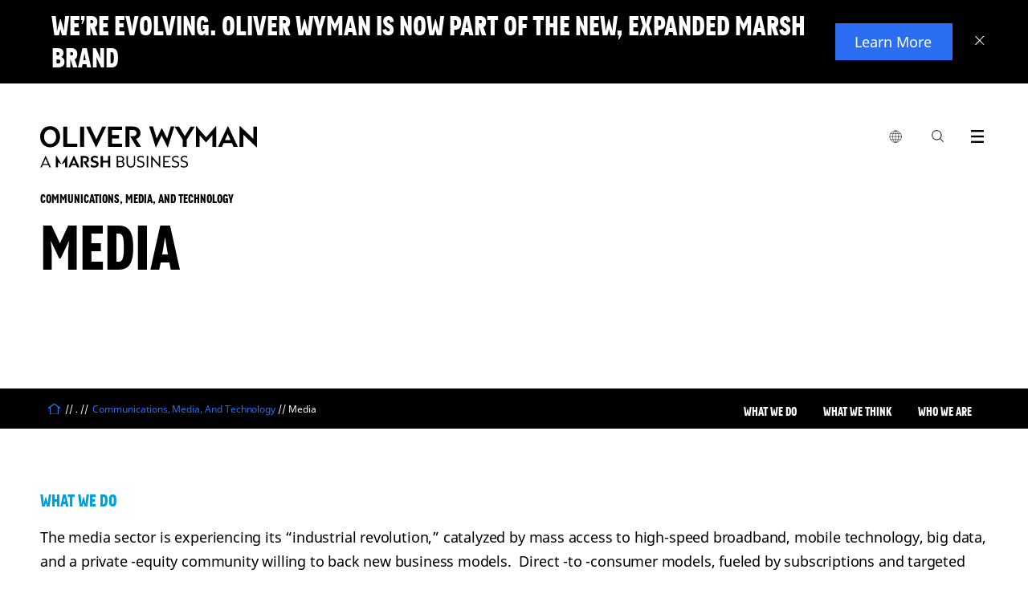

--- FILE ---
content_type: text/html;charset=utf-8
request_url: https://www.oliverwyman.com/uk-ireland/our-expertise/industries/communications-media-and-technology/media.html
body_size: 12514
content:
<!DOCTYPE html>

<html lang="en">
	
	<head>




<script defer="defer" type="text/javascript" src="https://rum.hlx.page/.rum/@adobe/helix-rum-js@%5E2/dist/rum-standalone.js" data-routing="env=prod,tier=publish,ams=Marsh McLennan Company"></script>
<script>
	!function(e,a,n,t){var i=e.head;if(i){
		if (a) return;
		var o=e.createElement("style");
		o.id="alloy-prehiding",o.innerText=n,i.appendChild(o),setTimeout(function(){o.parentNode&&o.parentNode.removeChild(o)},t)}}
	(document, document.location.href.indexOf("adobe_authoring_enabled") !== -1, ".personalization-container { opacity: 0 !important }", 3000);
</script>






<!-- Google Tag Manager -->

<!-- End Google Tag Manager -->

<meta charset="utf-8"/>
<meta http-equiv="X-UA-Compatible" content="IE=edge"/>
<meta name="viewport" content="width=device-width, initial-scale=1"/>
<meta name="description" content="The digital revolution is shaking the media industry to its very core – and we are helping to shape its new form. "/>
<meta name="author" content="Oliver Wyman"/>
<meta http-equiv="content-language"/>
<meta name="language"/>




<meta http-equiv="Content-Security-Policy" content="form-action 'self'"/>
<link rel="alternate" href="https://www.oliverwyman.com/our-expertise/industries/communications-media-and-technology/media.html" hreflang="x-default"/>

	<link rel="alternate" href="https://www.oliverwyman.com/uk-ireland/our-expertise/industries/communications-media-and-technology/media.html" hreflang="en-gb"/>

<!--
	placeholder: /content/oliver-wyman/ow-v2/en/our-expertise/industries/communications-media-and-technology/media
 -->
<link rel="canonical" href="https://www.oliverwyman.com/our-expertise/industries/communications-media-and-technology/media.html"/>

<title>Media</title>


<meta property="fb:app_id" content="373202479535707"/>
<meta property="og:url" content="https://www.oliverwyman.com/our-expertise/industries/communications-media-and-technology/media.html"/>
<meta property="og:title" content="Media"/>
<meta property="og:description" content="The digital revolution is shaking the media industry to its very core – and we are helping to shape its new form. "/>
<meta property="og:image" content="https://www.oliverwyman.com/content/dam/oliver-wyman/global/en/images/designs/social-generic-oliver-wyman-logo-1200x630.png"/>

<meta name="twitter:card" content="summary_large_image"/>
<meta name="twitter:site" content="@OliverWyman"/>
<meta name="twitter:title" content="Media"/>
<meta name="twitter:description" content="The digital revolution is shaking the media industry to its very core – and we are helping to shape its new form. "/>
<meta name="twitter:image" content="https://www.oliverwyman.com/content/dam/oliver-wyman/global/en/images/designs/social-generic-oliver-wyman-logo-1200x630.png"/>

<meta itemprop="name" content="Media"/>
<meta itemprop="description" content="The digital revolution is shaking the media industry to its very core – and we are helping to shape its new form. "/>
<meta itemprop="image" content="https://www.oliverwyman.com/content/dam/oliver-wyman/global/en/images/designs/social-generic-oliver-wyman-logo-1200x630.png"/>



<meta name="publish-date" content="2020-06-12"/>
<meta name="last-modified-date" content="2024-01-18"/>

<link rel="shortcut icon" href="/content/dam/oliver-wyman/v3/logos/oliver-wyman-favicon.svg"/>


    
<link rel="stylesheet" href="/etc/designs/oliverwymanv2/clientlibs/ow-v2.min.ea2079e934f25e81dafa5659265f36a2.css" type="text/css">
<link rel="stylesheet" href="/etc.clientlibs/oliverwymanv2/clientlibs/generic.min.370228e52c6694741a62ad7b7e497f75.css" type="text/css">
<script src="/etc.clientlibs/clientlibs/granite/clientlibrarymanager.min.4066faea2c14fde8235ed95b86add70c.js"></script>
<script>
  GraniteTiming.stamp('loaded /etc.clientlibs/clientlibs/granite/clientlibrarymanager.min.js');
</script>





    
<link rel="stylesheet" href="/etc.clientlibs/clientlibs/granite/jquery-ui.min.8803c9ee6cf6b1e2f196b6d5a768bc5f.css" type="text/css">
<link rel="stylesheet" href="/etc.clientlibs/oliverwymanv2/clientlibs/clientlib-dependencies.min.d41d8cd98f00b204e9800998ecf8427e.css" type="text/css">
<link rel="stylesheet" href="/etc.clientlibs/oliverwymanv2/clientlibs/clientlib-site.min.5d783fe060de827d5264f14ee6f6702c.css" type="text/css">




    
<link rel="stylesheet" href="/etc.clientlibs/oliverwymanv2/clientlibs/core-components.min.b213bdcbd0b2e8d47a7ae100287a8904.css" type="text/css">
<script src="/etc.clientlibs/clientlibs/granite/jquery.min.3e24d4d067ac58228b5004abb50344ef.js"></script>
<script>
  GraniteTiming.stamp('loaded /etc.clientlibs/clientlibs/granite/jquery.min.js');
</script>
<script src="/etc.clientlibs/core/wcm/components/commons/site/clientlibs/container.min.0a6aff292f5cc42142779cde92054524.js"></script>
<script>
  GraniteTiming.stamp('loaded /etc.clientlibs/core/wcm/components/commons/site/clientlibs/container.min.js');
</script>
<script src="/etc.clientlibs/oliverwymanv2/clientlibs/core-components.min.b13fa3e8e2fd899a6c6ce6f18a5766a3.js"></script>
<script>
  GraniteTiming.stamp('loaded /etc.clientlibs/oliverwymanv2/clientlibs/core-components.min.js');
</script>






<!--[if lt IE 9]>
	<link href="/etc.clientlibs/oliverwymanv2/clientlibs/ie.css" rel="stylesheet" />
	<script src="https://oss.maxcdn.com/libs/html5shiv/3.7.0/html5shiv.js"></script>
	<script src="https://oss.maxcdn.com/libs/respond.js/1.4.2/respond.min.js"></script>
<![endif]-->


    
<script src="/etc.clientlibs/oliverwymanv2/clientlibs/vendor/axios.min.c3fc43c5f340321cd8362036d587bb70.js"></script>
<script>
  GraniteTiming.stamp('loaded /etc.clientlibs/oliverwymanv2/clientlibs/vendor/axios.min.js');
</script>




    
<link rel="stylesheet" href="/etc.clientlibs/oliverwymanv2/clientlibs/vendor/datepicker.min.ce2f9a4eb22da905e4a5d8a5f8a08bbf.css" type="text/css">
<script src="/etc.clientlibs/oliverwymanv2/clientlibs/vendor/datepicker.min.1515bfb653aad970df8a01d8ff3b3fa7.js"></script>
<script>
  GraniteTiming.stamp('loaded /etc.clientlibs/oliverwymanv2/clientlibs/vendor/datepicker.min.js');
</script>






		   








<link href="/etc/designs/oliverwymanv2/custom/custom.css" rel="stylesheet" type="text/css"/>



<script type="application/ld+json">
 { "@context": "http://schema.org",
 "@type": "Organization",
 "name": "Oliver Wyman",
 "legalName" : "Oliver Wyman",
 "url": "https://www.oliverwyman.com/",
 "logo": "https://www.oliverwyman.com/content/dam/oliver-wyman/global/en/images/designs/logo.png",
 "foundingDate": "1984",
 "founders": [
 {
 "@type": "Person",
 "name": "Alex Oliver"
 },
 {
 "@type": "Person",
 "name": "Bill Wyman"
 } ],
 "address": {
 "@type": "PostalAddress",
 "streetAddress": "1166 Avenue of the Americas",
 "addressLocality": "New York City",
 "addressRegion": "NY",
 "postalCode": "10036",
 "addressCountry": "USA"
 },
 "contactPoint": {
 "@type": "ContactPoint",
 "contactType": "customer support",
 "telephone": "[+212-345-8000]",
 "email": "info-other@oliverwyman.com"
 },
 "sameAs": [ 
 "https://www.facebook.com/oliverwyman",
 "https://twitter.com/OliverWyman",
 "https://plus.google.com/+oliverwyman",
 "https://en.wikipedia.org/wiki/Oliver_Wyman",
 "https://www.linkedin.com/company/2454"
 ]}
</script>



<input type="hidden" id="apolloDataLayer" data-article-format="V3 Industry/Capability Page" data-article-name="Media" data-article-id="39619bc2c3810b9753debb48ac5a6202ddc58960af33b2abf97b943625afad36" data-article-daysSinceLastPublished="733" data-article-daysSinceOriginalPublish="2048" data-article-mostRecentPublishDate="2024-01-18" data-article-originalPublishDate="2020-06-12" data-article-pageName="/content/oliver-wyman/ow-v2/europe/united-kingdom/en-gb/our-expertise/industries/communications-media-and-technology/media" data-article-pageTitle="Media" data-article-siteName="oliverwyman" data-article-category="our-expertise/industries"/>




    <input id="blockingTitle" type="hidden" value="Your browser cookie settings are blocking this content from loading."/>
    <input id="blockingDescription" type="hidden" value="Please enable %%cookieType%% via %%anchorStart%%Manage Cookies%%anchorEnd%% in the footer to access the embedded content on this page. Turn on  &#39;%%cookieType%%&#39; then click on Save at the bottom of the consent panel and refresh the page."/>
    <input id="advertisingCookies" type="hidden" value="Advertising cookies"/>
    <input id="functionalCookies" type="hidden" value="Functional cookies"/>
    <input id="analyticsCookies" type="hidden" value="Analytics cookies"/>
    
    <script src="https://cmp.osano.com/16CFuWSuPfE35eNP/1878de32-1d7a-47ef-93f4-e6f0b14a6134/osano.js"></script>
    
    <script src="//assets.adobedtm.com/3bbf5ae7058c/dfe9bd653a37/launch-288579e84ca4.min.js" async></script>

    
    
<link rel="stylesheet" href="/etc.clientlibs/oliverwymanv2/clientlibs/osanoBlocking.min.36b824edd96efbc241cd63ea3f0b75ab.css" type="text/css">
<script src="/etc.clientlibs/oliverwymanv2/clientlibs/osanoBlocking.min.adaa11bfc9e607b3d9e1c901e7ca7cfe.js"></script>
<script>
  GraniteTiming.stamp('loaded /etc.clientlibs/oliverwymanv2/clientlibs/osanoBlocking.min.js');
</script>




</head>
    <body data-lang="/content/oliver-wyman/ow-v2/europe/united-kingdom/en-gb" data-redirect-message="You will now be directed to a page on our global website." data-redirect-open="Open a new tab" data-redirect-stay="Stay on this page" class="v3 prevent-redirect-to-global">





<!--[if lt IE 9]>
<div class="old-browser-alert">
  <div class="container">
    <p class="old-browser-alert__message">For the best Oliver Wyman website experience, please upgrade your browser to IE9 or later.</p>
  </div>
</div>
<![endif]-->



  
    


<script>
  if (!document.cookie.indexOf("topBannerClosed=true") === -1) {
    document.querySelector(".page").classList.remove("top-banner__announcement");
  }
</script>

<div class="top-banner" data-component-info="Top Banner Component" style="display: none">

  <div class="top-banner__inner">
    
    <button class="top-banner__close-btn" aria-label="Close banner">
      <svg xmlns="http://www.w3.org/2000/svg" width="12" height="12" viewBox="0 0 12 12" fill="none" focusable="false" aria-hidden="true">
        <line y1="-0.5" x2="15.3474" y2="-0.5" transform="matrix(-0.69763 0.716458 -0.69763 -0.716458 10.707 0)" stroke="white"></line>
        <line y1="-0.5" x2="15.3474" y2="-0.5" transform="matrix(-0.69763 -0.716458 0.69763 -0.716458 11.4199 10.9961)" stroke="white"></line>
      </svg>
    </button>
    

    <div class="top-banner__mobile">
      <h3 class="top-banner__title">We’re evolving. Oliver Wyman is now part of the new, expanded Marsh brand</h3>
      <p class="top-banner__text ">
        
      </p>
    </div>

    <div class="top-banner__desktop">
      <h3 class="top-banner__title">We’re evolving. Oliver Wyman is now part of the new, expanded Marsh brand</h3>
      <p class="top-banner__text "></p>
    </div>

    
      <a href="https://www.marshmclennan.com/about/our-brand.html" target="_blank" class="top-banner__btn apollo-unique-id">
        Learn More
      </a>
    

    
  </div>
</div>
  





  




<div class="page top-banner__announcement">
  
  <header>

<div class="fixed-header header-v3">
<input type="hidden" id="current-page-path" value="/content/oliver-wyman/ow-v2/europe/united-kingdom/en-gb/our-expertise/industries/communications-media-and-technology/media"/>
<input type="hidden" id="error_message_search" value="Please enter a search query"/>

<div class="ow-header-mobile">
  <section class="ow-header-mobile--header">
    <div class="mobile-logo-contaier">
      <div class="mobile-logo"><a href="/uk-ireland.html">
        <img class="logo-image-alt" src="/content/dam/oliver-wyman/v3/logos/header-logo-oliver-wyman-white.svg" alt="Oliver Wyman"/>
        <img class="logo-image" src="/content/dam/oliver-wyman/v3/logos/header-logo-oliver-wyman-black.svg" alt="Oliver Wyman"/>
      </a></div>
    </div>
    <div class="mobile-menu-btn-container">
      <div class="mobile-menu-btn mobile-local-sites--trigger">
        <button class="globe-logo" aria-label="list global local sites">
          <img src="/etc.clientlibs/oliverwymanv2/clientlibs/clientlib-site/resources/images/nav/globe.svg" alt=""/>
        </button>
      </div>
      <div class="mobile-menu-btn action-trigger clickable searchbox-mobile">
        <span class="site-search-toggle_mobile classicSearch">
          <a class="action-trigger--trigger" data-action="searchbox" aria-label="Search Icon" href="">
            <span class="ow-icon search-icon mobile" role="img" aria-label="Search Icon"></span><span class="hide">search</span>
          </a>
        </span>
      </div>
      <div class="mobile-menu-btn">
        <button class="mobile-menu-btn--trigger" aria-label="open menu">
          <span class="icon-hamburger mobile-icon-menu" role="img" aria-label="Exit"></span>
        </button>
      </div>
    </div>
  </section>
  <section class="ow-header-mobile--menu">
    <nav class="ow-header-mobile--menu--nav">
      <ul class="mobile-nav--container">
      </ul>
    </nav>
  </section>
  <section class="ow-header-mobile--menu ow-header-mobile--menu-local-sites">
    <div class="ow-header-mobile--menu--nav">
      


<div class="aem-Grid aem-Grid--12 aem-Grid--default--12 ">
    
    <div class="nav-local-sites aem-GridColumn aem-GridColumn--default--12">
<div>
    

    <ul class="mobile-nav--container">
        <!-- MOBILE GLOBAL LOCAL SITES -->
        <li class="mobile-nav--item">
            <div class="mobile-nav--item-header">Global</div>
            <ul class="mobile-nav--sub-container">
                <li class="mobile-nav--item">
                    <a href="https://www.oliverwyman.com/index.html" class="mobile-nav--item--link mobile-nav--item--link--child  apollo-unique-id" target="_blank">Global (English)</a>
                    
                </li>
            </ul>
        </li>
    
        <!-- MOBILE GLOBAL LOCAL SITES -->
        <li class="mobile-nav--item">
            <div class="mobile-nav--item-header">Africa, India, Middle East</div>
            <ul class="mobile-nav--sub-container">
                <li class="mobile-nav--item">
                    <a href="https://www.oliverwyman.com/in.html" class="mobile-nav--item--link mobile-nav--item--link--child  apollo-unique-id" target="_blank">India (English)</a>
                    
                </li>
            
                <li class="mobile-nav--item">
                    <a href="https://www.oliverwyman.com/middle-east.html" class="mobile-nav--item--link mobile-nav--item--link--child  apollo-unique-id" target="_blank">Middle East (English)</a>
                    
                </li>
            
                <li class="mobile-nav--item">
                    <a href="https://www.oliverwyman.com/za.html" class="mobile-nav--item--link mobile-nav--item--link--child  apollo-unique-id" target="_blank">South Africa (English)</a>
                    
                </li>
            </ul>
        </li>
    
        <!-- MOBILE GLOBAL LOCAL SITES -->
        <li class="mobile-nav--item">
            <div class="mobile-nav--item-header">Americas</div>
            <ul class="mobile-nav--sub-container">
                <li class="mobile-nav--item">
                    <a href="https://www.oliverwyman.com/br.html" class="mobile-nav--item--link mobile-nav--item--link--child  apollo-unique-id" target="_blank">Brazil (Português)</a>
                    
                </li>
            
                <li class="mobile-nav--item">
                    <a href="https://www.oliverwyman.com/en-ca.html" class="mobile-nav--item--link mobile-nav--item--link--child  apollo-unique-id" target="_blank">Canada (English)</a>
                    
                </li>
            
                <li class="mobile-nav--item">
                    <a href="https://www.oliverwyman.com/fr-ca.html" class="mobile-nav--item--link mobile-nav--item--link--child  apollo-unique-id" target="_blank">Canada (Français)</a>
                    
                </li>
            </ul>
        </li>
    
        <!-- MOBILE GLOBAL LOCAL SITES -->
        <li class="mobile-nav--item">
            <div class="mobile-nav--item-header">Asia Pacific</div>
            <ul class="mobile-nav--sub-container">
                <li class="mobile-nav--item">
                    <a href="https://www.oliverwyman.cn/index.html" class="mobile-nav--item--link mobile-nav--item--link--child  apollo-unique-id" target="_blank">China (中文版)</a>
                    
                </li>
            
                <li class="mobile-nav--item">
                    <a href="https://www.oliverwyman.com/jp.html" class="mobile-nav--item--link mobile-nav--item--link--child  apollo-unique-id" target="_blank">Japan (日本語)</a>
                    
                </li>
            
                <li class="mobile-nav--item">
                    <a href="https://www.oliverwyman.com/southeast-asia.html" class="mobile-nav--item--link mobile-nav--item--link--child  apollo-unique-id" target="_blank">Southeast Asia (English)</a>
                    
                </li>
            </ul>
        </li>
    
        <!-- MOBILE GLOBAL LOCAL SITES -->
        <li class="mobile-nav--item">
            <div class="mobile-nav--item-header">Europe</div>
            <ul class="mobile-nav--sub-container">
                <li class="mobile-nav--item">
                    <a href="https://www.oliverwyman.com/be.html" class="mobile-nav--item--link mobile-nav--item--link--child  apollo-unique-id" target="_blank">Belgium (English)</a>
                    
                </li>
            
                <li class="mobile-nav--item">
                    <a href="https://www.oliverwyman.fr/index.html" class="mobile-nav--item--link mobile-nav--item--link--child  apollo-unique-id" target="_blank">France (Français)</a>
                    
                </li>
            
                <li class="mobile-nav--item">
                    <a href="https://www.oliverwyman.de/index.html" class="mobile-nav--item--link mobile-nav--item--link--child  apollo-unique-id" target="_blank">Germany (Deutsch)</a>
                    
                </li>
            
                <li class="mobile-nav--item">
                    <a href="https://www.oliverwyman.com/it.html" class="mobile-nav--item--link mobile-nav--item--link--child  apollo-unique-id" target="_blank">Italy (Italiano)</a>
                    
                </li>
            
                <li class="mobile-nav--item">
                    <a href="https://www.oliverwyman.com/nl.html" class="mobile-nav--item--link mobile-nav--item--link--child  apollo-unique-id" target="_blank">Netherlands (English)</a>
                    
                </li>
            
                <li class="mobile-nav--item">
                    <a href="https://www.oliverwyman.com/nordics.html" class="mobile-nav--item--link mobile-nav--item--link--child  apollo-unique-id" target="_blank">Nordics (English)</a>
                    
                </li>
            
                <li class="mobile-nav--item">
                    <a href="https://www.oliverwyman.es/pt.html" class="mobile-nav--item--link mobile-nav--item--link--child  apollo-unique-id" target="_blank">Portugal (Português)</a>
                    
                </li>
            
                <li class="mobile-nav--item">
                    <a href="https://www.oliverwyman.es/es.html" class="mobile-nav--item--link mobile-nav--item--link--child  apollo-unique-id" target="_blank">Spain (Español)</a>
                    
                </li>
            
                <li class="mobile-nav--item">
                    <a href="https://www.oliverwyman.ch/index.html" class="mobile-nav--item--link mobile-nav--item--link--child  apollo-unique-id" target="_blank">Switzerland (Deutsch)</a>
                    
                </li>
            
                <li class="mobile-nav--item">
                    <a href="https://www.oliverwyman.com/uk-ireland.html" class="mobile-nav--item--link mobile-nav--item--link--child  apollo-unique-id" target="_blank">UK And Ireland (English)</a>
                    
                </li>
            </ul>
        </li>
    </ul>
</div>

    


</div>

    
</div>

    </div>
  </section>
  <section class="ow-header-mobile--menu ow-header-mobile--menu-search">
    <div class="ow-header-mobile--menu--searchbar">
      <form action="/uk-ireland/search.html" method="GET">
        <fieldset>
          <label class="hide" for="navigation-searchbox-mobile">search</label>
          <input id="navigation-searchbox-mobile" maxlength="128" class="searchbox-input" autocomplete="off" type="text" placeholder="Search for insights, careers or people" name="q" required oninvalid="this.setCustomValidity($('#error_message_search').val())" oninput="this.setCustomValidity('')"/>
          <button id="go-search-box--mobile" type="submit" role="img" aria-label="Search Button" class="ow-icon search-icon-m"><span></span><span class="hide">search</span></button>
          <span id="clear-search-box--mobile" class="ow-icon clear-icon-m hide"></span>
        </fieldset>
      </form>
    </div>

    <div class="searchbox-mobile--highlights">
      <div class="searchbox-mobile--highlights__title">
        <span>Highlights</span>
      </div>
      <div class="searchbox-mobile--highlights__link">
        <ul class="searchbox-mobile--highlights__link--list"></ul>
      </div>
    </div>
    <div class="searchbox-mobile--sugested-search">
    </div>
  </section>

  <div class="fullsize-menu-mobile">
    
  </div>
</div>
<header class="ow-header ow-header-desktop">
  <div data-component-info="Header Component" class="ow-header--container container">
    <section class="logo-contaier">
      <div class="logo"><a href="/uk-ireland.html" class="apollo-unique-id">
        <img src="/content/dam/oliver-wyman/v3/logos/header-logo-oliver-wyman-black.svg" alt="Oliver Wyman" data-apollo-cta-title="Oliver Wyman"/></a></div>
    </section>
    <section class="nav-container">
      <nav class="navbar">
        <ul class="navbar--parent-menu">
          <li class="parent-menu--item">
            <div class="parent-menu--item--trigger">
              <button class="globe-logo" aria-label="list global local sites">
                <img src="/etc.clientlibs/oliverwymanv2/clientlibs/clientlib-site/resources/images/nav/globe.svg" alt=""/>
              </button>
              <div class="hovering-bridge"></div>
            </div>
            


<div class="aem-Grid aem-Grid--12 aem-Grid--default--12 ">
    
    <div class="nav-local-sites aem-GridColumn aem-GridColumn--default--12">
<div>
    <div class="navbar--child-menu">
        <!-- DESKTOP GLOBAL LOCAL SITES -->
        <section class="child-menu--item">
            <div class="child-menu--item--title">
                <div class="child-menu--item--title--container">
                    <span class="child-menu--item--title--text">Global</span>
                </div>
            </div>
            <div class="child-menu--item--content">
                <ul class="child-menu--item--list child-menu--item--list-ls">
                    <li class="child-menu--item--list-item link-item child-menu--item--list-item-ls">
                        <a href="https://www.oliverwyman.com/index.html" class="apollo-unique-id" target="_blank"><span data-apollo-cta-title="Global (English)">Global (English)</span></a>
                        
                    </li>
                </ul>
            </div>
        </section>
    
        <!-- DESKTOP GLOBAL LOCAL SITES -->
        <section class="child-menu--item">
            <div class="child-menu--item--title">
                <div class="child-menu--item--title--container">
                    <span class="child-menu--item--title--text">Africa, India, Middle East</span>
                </div>
            </div>
            <div class="child-menu--item--content">
                <ul class="child-menu--item--list child-menu--item--list-ls">
                    <li class="child-menu--item--list-item link-item child-menu--item--list-item-ls">
                        <a href="https://www.oliverwyman.com/in.html" class="apollo-unique-id" target="_blank"><span data-apollo-cta-title="India (English)">India (English)</span></a>
                        
                    </li>
                
                    <li class="child-menu--item--list-item link-item child-menu--item--list-item-ls">
                        <a href="https://www.oliverwyman.com/middle-east.html" class="apollo-unique-id" target="_blank"><span data-apollo-cta-title="Middle East (English)">Middle East (English)</span></a>
                        
                    </li>
                
                    <li class="child-menu--item--list-item link-item child-menu--item--list-item-ls">
                        <a href="https://www.oliverwyman.com/za.html" class="apollo-unique-id" target="_blank"><span data-apollo-cta-title="South Africa (English)">South Africa (English)</span></a>
                        
                    </li>
                </ul>
            </div>
        </section>
    
        <!-- DESKTOP GLOBAL LOCAL SITES -->
        <section class="child-menu--item">
            <div class="child-menu--item--title">
                <div class="child-menu--item--title--container">
                    <span class="child-menu--item--title--text">Americas</span>
                </div>
            </div>
            <div class="child-menu--item--content">
                <ul class="child-menu--item--list child-menu--item--list-ls">
                    <li class="child-menu--item--list-item link-item child-menu--item--list-item-ls">
                        <a href="https://www.oliverwyman.com/br.html" class="apollo-unique-id" target="_blank"><span data-apollo-cta-title="Brazil (Português)">Brazil (Português)</span></a>
                        
                    </li>
                
                    <li class="child-menu--item--list-item link-item child-menu--item--list-item-ls">
                        <a href="https://www.oliverwyman.com/en-ca.html" class="apollo-unique-id" target="_blank"><span data-apollo-cta-title="Canada (English)">Canada (English)</span></a>
                        
                    </li>
                
                    <li class="child-menu--item--list-item link-item child-menu--item--list-item-ls">
                        <a href="https://www.oliverwyman.com/fr-ca.html" class="apollo-unique-id" target="_blank"><span data-apollo-cta-title="Canada (Français)">Canada (Français)</span></a>
                        
                    </li>
                </ul>
            </div>
        </section>
    
        <!-- DESKTOP GLOBAL LOCAL SITES -->
        <section class="child-menu--item">
            <div class="child-menu--item--title">
                <div class="child-menu--item--title--container">
                    <span class="child-menu--item--title--text">Asia Pacific</span>
                </div>
            </div>
            <div class="child-menu--item--content">
                <ul class="child-menu--item--list child-menu--item--list-ls">
                    <li class="child-menu--item--list-item link-item child-menu--item--list-item-ls">
                        <a href="https://www.oliverwyman.cn/index.html" class="apollo-unique-id" target="_blank"><span data-apollo-cta-title="China (中文版)">China (中文版)</span></a>
                        
                    </li>
                
                    <li class="child-menu--item--list-item link-item child-menu--item--list-item-ls">
                        <a href="https://www.oliverwyman.com/jp.html" class="apollo-unique-id" target="_blank"><span data-apollo-cta-title="Japan (日本語)">Japan (日本語)</span></a>
                        
                    </li>
                
                    <li class="child-menu--item--list-item link-item child-menu--item--list-item-ls">
                        <a href="https://www.oliverwyman.com/southeast-asia.html" class="apollo-unique-id" target="_blank"><span data-apollo-cta-title="Southeast Asia (English)">Southeast Asia (English)</span></a>
                        
                    </li>
                </ul>
            </div>
        </section>
    
        <!-- DESKTOP GLOBAL LOCAL SITES -->
        <section class="child-menu--item">
            <div class="child-menu--item--title">
                <div class="child-menu--item--title--container">
                    <span class="child-menu--item--title--text">Europe</span>
                </div>
            </div>
            <div class="child-menu--item--content">
                <ul class="child-menu--item--list child-menu--item--list-ls">
                    <li class="child-menu--item--list-item link-item child-menu--item--list-item-ls">
                        <a href="https://www.oliverwyman.com/be.html" class="apollo-unique-id" target="_blank"><span data-apollo-cta-title="Belgium (English)">Belgium (English)</span></a>
                        
                    </li>
                
                    <li class="child-menu--item--list-item link-item child-menu--item--list-item-ls">
                        <a href="https://www.oliverwyman.fr/index.html" class="apollo-unique-id" target="_blank"><span data-apollo-cta-title="France (Français)">France (Français)</span></a>
                        
                    </li>
                
                    <li class="child-menu--item--list-item link-item child-menu--item--list-item-ls">
                        <a href="https://www.oliverwyman.de/index.html" class="apollo-unique-id" target="_blank"><span data-apollo-cta-title="Germany (Deutsch)">Germany (Deutsch)</span></a>
                        
                    </li>
                
                    <li class="child-menu--item--list-item link-item child-menu--item--list-item-ls">
                        <a href="https://www.oliverwyman.com/it.html" class="apollo-unique-id" target="_blank"><span data-apollo-cta-title="Italy (Italiano)">Italy (Italiano)</span></a>
                        
                    </li>
                
                    <li class="child-menu--item--list-item link-item child-menu--item--list-item-ls">
                        <a href="https://www.oliverwyman.com/nl.html" class="apollo-unique-id" target="_blank"><span data-apollo-cta-title="Netherlands (English)">Netherlands (English)</span></a>
                        
                    </li>
                
                    <li class="child-menu--item--list-item link-item child-menu--item--list-item-ls">
                        <a href="https://www.oliverwyman.com/nordics.html" class="apollo-unique-id" target="_blank"><span data-apollo-cta-title="Nordics (English)">Nordics (English)</span></a>
                        
                    </li>
                
                    <li class="child-menu--item--list-item link-item child-menu--item--list-item-ls">
                        <a href="https://www.oliverwyman.es/pt.html" class="apollo-unique-id" target="_blank"><span data-apollo-cta-title="Portugal (Português)">Portugal (Português)</span></a>
                        
                    </li>
                
                    <li class="child-menu--item--list-item link-item child-menu--item--list-item-ls">
                        <a href="https://www.oliverwyman.es/es.html" class="apollo-unique-id" target="_blank"><span data-apollo-cta-title="Spain (Español)">Spain (Español)</span></a>
                        
                    </li>
                
                    <li class="child-menu--item--list-item link-item child-menu--item--list-item-ls">
                        <a href="https://www.oliverwyman.ch/index.html" class="apollo-unique-id" target="_blank"><span data-apollo-cta-title="Switzerland (Deutsch)">Switzerland (Deutsch)</span></a>
                        
                    </li>
                
                    <li class="child-menu--item--list-item link-item child-menu--item--list-item-ls">
                        <a href="https://www.oliverwyman.com/uk-ireland.html" class="apollo-unique-id" target="_blank"><span data-apollo-cta-title="UK And Ireland (English)">UK And Ireland (English)</span></a>
                        
                    </li>
                </ul>
            </div>
        </section>
    </div>

    
</div>

    


</div>

    
</div>

          </li>
          
          <li class="parent-menu--item action-trigger clickable searchbox" style="display: ">
            <div class="parent-menu--item--trigger">
                <span class="site-search-toggle_mobile classicSearch">
                <a class="action-trigger--trigger" aria-label="Search Box" data-action="searchbox" href=""><span class="ow-icon search-icon" role="img" aria-label="Search Icon"></span><span class="hide">search</span></a>
             </span>
            </div>
            <div class="navbar--child-menu new-search-style">
              <section class="child-menu--item search-menu bp-0">
                <div class="child-menu--item--searchbox">
                  <div class="searchbox--title">
                    <div class="searchbox--title__logo">
                      <figure>
                        <a href="/uk-ireland.html">
                          <img src="/etc.clientlibs/oliverwymanv2/clientlibs/generic/resources/images/media/OliverWyman_Logo.svg" alt="Oliver Wyman"/>
                        </a>
                      </figure>
                    </div>
                    <div class="searchbox--title__close">
                      <a href="#"><span class="menu-icon-close"></span></a>
                    </div>
                  </div>
                  <div class="searchbox--container">
                    <form id="elastic-search" action="/uk-ireland/search.html" method="GET">
                      <fieldset>
                        <label class="hide" for="navigation-searchbox">search</label>
                        <input id="navigation-searchbox" maxlength="128" class="searchbox-input" autocomplete="off" type="text" placeholder="Search for insights, expertise, careers, people, and more" name="q" required oninvalid="this.setCustomValidity($('#error_message_search').val())" oninput="this.setCustomValidity('')"/>
                        <button id="go-search-box" type="submit" role="img" aria-label="Search Button" class="ow-icon search-icon-w"><span></span><span class="hide">search</span></button>
                        <span id="clear-search-box" class="ow-icon clear-icon-w hide"></span>
                      </fieldset>
                    </form>
                  </div>
                  <div class="searchbox--highlights">
                    <div class="searchbox--highlights__title">
                      <span>Highlights</span>
                    </div>
                    <div class="searchbox--highlights__link">
                      <ul class="searchbox--highlights__link--list"></ul>
                    </div>
                  </div>
                  <div class="searchbox--sugested-search">
                  </div>
                </div>
              </section>
            </div>
          </li>
          <li class="parent-menu--item action-trigger clickable fullsize-menu">
            <div class="parent-menu--item--trigger">
              <a class="action-trigger--trigger" aria-label="Menu Icon" data-action="fullsize-menu" href="">
                <span class="ow-icon menu-icon"></span>
                <span class="hide">menu</span>
              </a>
            </div>
            <div class="pr">
              <div class="parent-menu-item--fullsize-menu">
                <div class="ow-fullsize-menu">
                  <section class="ow-fullsize-menu--header">
                    <div class="ow-fullsize-menu--header--logo">
                      <div class="ow-fullsize-menu--logo">
                        <a href="/uk-ireland.html">
                          <img src="/content/dam/oliver-wyman/v3/logos/header-logo-oliver-wyman-white.svg" alt="Oliver Wyman"/>
                        </a>
                      </div>
                    </div>
                    <div class="ow-fullsize-menu--header--action">
                      <a class="ow-fullsize-menu--header--action--close ow-fullsize-close" aria-label="Close Icon" href="">
                        <span class="menu-icon-close"></span>
                        <span class="hide">close</span>
                      </a>
                    </div>
                  </section>
                  <section class="ow-fullsize-menu--content">
                    <div class="ow-fullsize-menu--content--nav">
                    </div>
                  </section>
                </div>
              </div>
            </div>
          </li>
        </ul>
      </nav>
    </section>
  </div>
</header>
<input id="navigation-path" name="navigation-path" type="hidden" value="/content/oliver-wyman/ow-v2/europe/united-kingdom/en-gb"/>
<input type="hidden" id="endp23" data-valor="https://owprod.ent.us-east-1.aws.found.io"/>
<input type="hidden" id="indexEndUrl" data-valor="https://owprod.es.us-east-1.aws.found.io"/>
<input type="hidden" id="indexApiKey" data-valor="ApiKey YzVCcDdJOEJyanIyWGN3NkFkZjk6QktrNV9nbHRSVEdIWDNHcmdObEZUdw=="/>
<input type="hidden" id="index" data-valor="ow-uki-prod"/>
<input type="hidden" id="pubK3i" data-valor="Bearer search-xdewtnq8vprfcwrdr7i7vnqr"/>
<input type="hidden" id="nosg" data-valor="5"/>
<input type="hidden" id="sepa" data-valor="https://www.oliverwyman.com/uk-ireland/search.html"/>
<input type="hidden" id="suggested_searches_label" value="Suggested searches"/>
<input type="hidden" id="no_suggestions_label" value="No suggestions for this query, please refine your search"/>
</div>
<div class="fixed-header header__print">
<header class="ow-header ow-header-desktop">
  <div class="ow-header--container container">
    <section class="logo-contaier">
      <div class="logo"><a href="/uk-ireland.html">
        <img src="/content/dam/oliver-wyman/v3/logos/header-logo-oliver-wyman-black.svg" alt="Oliver Wyman"/></a></div>
    </section>
  </div>
</header>
</div>
</header>
  <div>








<section class="banner__indcap imgLiquid_bgSize imgLiquid_ready background-left-position" id="js-hero" role="region" aria-label="Page header" style="background-image: url(/content/dam/oliver-wyman/v2/banners/white-background-1600x380.png.imgixg.indCapBanner.png); background-color: #FFF ">
    <div class="banner__content">
        <div class="hero--main__inner">
            <div class="grid">
                <div class="grid__cell indcap-text-wrapper">
                    <p class="banner-main__subheading style-black">Communications, Media, And Technology</p>
                    <h1 class="banner-main__title style-black">Media</h1>
                    
                    <div class="cta-button">
                        
                    </div>
                </div>
            </div>
        </div>
        <div class="indcap-banner-image">
            
            
            <img alt="" src="/content/dam/oliver-wyman/v2/banners/white-background-1600x380.png.imgixg.indCapTabletBanner.png" srcset=" /content/dam/oliver-wyman/v2/banners/white-background-1600x380.png.imgixg.indCapTabletBanner.png 992w"/>
        </div>
    </div>
</section>
</div>

  <div class="main-content" role="main">
    
<div>


<div data-component-info="Ind/Cap Navigation V3" id="black-breadcrumbs" class="black-breadcrumbs">
    <div class="container">
        <div itemscope itemtype="http://schema.org/BreadcrumbList">
            <span itemscope itemprop="itemListElement" itemtype="http://schema.org/ListItem">
                <a class="apollo-unique-id" href="/uk-ireland.html" itemprop="item">
                    <span data-apollo-cta-title="Home" itemprop="name"><img src="/etc.clientlibs/oliverwymanv2/clientlibs/clientlib-site/resources/images/house_icon.svg" alt="Home"/></span>
                </a>
               <span>&nbsp;//&nbsp;.&nbsp;//&nbsp;</span>
            </span>
            
                <span itemscope itemprop="itemListElement" itemtype="http://schema.org/ListItem">
                    
                    
                        <a class="apollo-unique-id" href="https://www.oliverwyman.com/uk-ireland/our-expertise/industries/communications-media-and-technology.html" itemprop="item">
                            <span data-apollo-cta-title="Communications, Media, And Technology" itemprop="name">Communications, Media, And Technology</span>
                        </a>
                       <span>//</span>
                    
                    <meta itemprop="position" content="1"/>
                </span>
            
                <span itemscope itemprop="itemListElement" itemtype="http://schema.org/ListItem">
                    <span x-cq-linkchecker="valid" itemprop="item">
                        <span itemprop="name">Media</span>
                    </span>
                    
                    <meta itemprop="position" content="2"/>
                </span>
            
        </div>
        <div>
            <ul>
                <li class="WhatWeDo">
                    <a href="#WhatWeDo">What We Do</a>
                </li>
            
                <li class="WhatWeThink">
                    <a href="#WhatWeThink">What We Think</a>
                </li>
            
                <li class="Breakthroughs">
                    <a href="#Breakthroughs">Breakthroughs</a>
                </li>
            
                <li class="Solutions">
                    <a href="#Solutions">Solutions</a>
                </li>
            
                <li class="WhoWeAre">
                    <a href="#WhoWeAre">Who We Are</a>
                </li>
            </ul>
        </div>
    </div>
</div>
</div>
<input type="hidden" id="hideBreakThroughs" value="true"/>
<input type="hidden" id="hideWhatWeThink"/>
<input type="hidden" id="hideSolutions" value="true"/>
<input type="hidden" id="hideWhoWeAre"/>

<div class="industry-capability container">
    <div>
        <div>
            <div class="anchor" id="WhatWeDo">&nbsp;</div>
            <h2 class="industry-capability-section-header">What We Do</h2>
            <div><div class="text section">

<div data-component-info="Text">
	<p>The media sector is experiencing its “industrial revolution,” catalyzed by mass access to high-speed broadband, mobile technology, big data, and a private -equity community willing to back new business models.  Direct -to -consumer models, fueled by subscriptions and targeted advertising, are on the rise.  Oliver Wyman is on the cutting edge of both supporting traditional media companies to accelerate their transformation and backing new disrupters.  </p>

</div>
</div>

</div>
        </div>
    </div>

    <div>
        <div>
            <div class="anchor" id="WhatWeThink">&nbsp;</div>
            <h2 class="industry-capability-section-header">What We Think</h2>
            <div><div class="hptContainer section"><section class="tiles-grid--homepage--new tiles-grid--homepage--new__mt scroll--hidden">
    
    <div>
        
        




    
    
    <div class="hptRow2Elements">
<div class="grid">
    <div class="eight--columns-tablet-one-column homepage">


<div data-component-info="Homepage Tile v3" class="grid--item apollo-unique-id">
    
    
    <div class="bg-color dark-purple">
        <div class="grid--item__text p-20 wideTileV3 narrow small left-bottom">
            
            <h3 class="m-0 text-primary text-primary--tile-text__small tile-title white">Infrastructure: The Last Frontier</h3>
            <p class="text-secondary text-secondary--hover-state-description white">Why Some Telecoms Should Carve Out Their Fiber Networks</p>
            
            
            <a href="/our-expertise/insights/2021/apr/infrastructure-the-last-frontier.html" class="btn btn--main grid--item__cta text-secondary text-secondary--description__medium" data-apollo-cta-title="Read More">Read More</a>
        </div>
    </div>


</div>
</div>
    <div class="four--columns-tablet-one-column homepage">

<div data-component-info="Homepage Tile v3" class="grid--item apollo-unique-id">
    
    <picture>
        <source media="(min-width: 1200px)" srcset="/content/dam/oliver-wyman/v2/banners/Banner_1600x602-tech-gap.jpg.imgixg.smallTileV3.jpg"/>
        <source media="(min-width: 960px) and (max-width: 1199px)" srcset="/content/dam/oliver-wyman/v2/banners/Banner_1600x602-tech-gap.jpg.imgixg.tabletTile.jpg"/>
        <source media="(max-width: 779px)" srcset="/content/dam/oliver-wyman/v2/banners/Banner_1600x602-tech-gap.jpg.imgixg.mobileTile.jpg"/>
        <!-- default fallback image -->
        <img alt="Filling the Skills Gap" src="/content/dam/oliver-wyman/v2/banners/Banner_1600x602-tech-gap.jpg.imgixg.smallTileV3.jpg"/>
    </picture>
    <div class="grid--item__text p-20 show-on-hover smallTileV3 wide small left-bottom">
        
        <h3 class="m-0 text-primary text-primary--tile-text__small tile-title white">Filling the Skills Gap</h3>
        <p class="text-secondary text-secondary--hover-state-description white">How tech companies can bridge the growing skills gap</p>
        
        
        <a href="/our-expertise/insights/2020/dec/filling-the-gap.html" class="btn btn--main grid--item__cta text-secondary text-secondary--description__medium" data-apollo-cta-title="Read More">Read More</a>
    </div>

    

</div>

</div>
</div>
</div>


    
    
    <div class="hptRow2Elements">
<div class="grid">
    <div class="eight--columns-tablet-one-column homepage">


<div data-component-info="Homepage Tile v3" class="grid--item apollo-unique-id">
    
    <picture>
        <source media="(min-width: 1200px)" srcset="/content/dam/oliver-wyman/v2/banners/1600x602-standar-web-banner1.jpg.imgixg.wideTileV3.jpg"/>
        <source media="(min-width: 960px) and (max-width: 1199px)" srcset="/content/dam/oliver-wyman/v2/banners/1600x602-standar-web-banner1.jpg.imgixg.tabletTile.jpg"/>
        <source media="(max-width: 779px)" srcset="/content/dam/oliver-wyman/v2/banners/1600x602-standar-web-banner1.jpg.imgixg.mobileTile.jpg"/>
        <!-- default fallback image -->
        <img alt="Leave Data Centers to the Specialists" src="/content/dam/oliver-wyman/v2/banners/1600x602-standar-web-banner1.jpg.imgixg.wideTileV3.jpg"/>
    </picture>
    <div class="grid--item__text p-20 show-on-hover wideTileV3 narrow small left-bottom">
        
        <h3 class="m-0 text-primary text-primary--tile-text__small tile-title white">Leave Data Centers to the Specialists</h3>
        <p class="text-secondary text-secondary--hover-state-description white"></p>
        
        
        <a href="/our-expertise/insights/2020/dec/leave-data-centers-to-the-specialists.html" class="btn btn--main grid--item__cta text-secondary text-secondary--description__medium" data-apollo-cta-title="Read More">Read More</a>
    </div>

    

</div>
</div>
    <div class="four--columns-tablet-one-column homepage">

<div data-component-info="Homepage Tile v3" class="grid--item apollo-unique-id">
    
    
    <div class="bg-color yellow">
        <div class="grid--item__text p-20 smallTileV3 narrow small left-bottom">
            
            <h3 class="m-0 text-primary text-primary--tile-text__small tile-title white">Accelerating Digital Transformation</h3>
            <p class="text-secondary text-secondary--hover-state-description white">An in-house startup can be the key to change</p>
            
            
            <a href="/our-expertise/insights/2021/apr/mobile-operators-need-a-digital-transformation.html" class="btn btn--main grid--item__cta text-secondary text-secondary--description__medium" data-apollo-cta-title="Read More">Read More</a>
        </div>
    </div>


</div>

</div>
</div>
</div>


    
    
    <div class="hptRow2Elements">
<div class="grid">
    <div class="four--columns-tablet-one-column homepage">

<div data-component-info="Homepage Tile v3" class="grid--item apollo-unique-id">
    
    
    <div class="bg-color dark-green">
        <div class="grid--item__text p-20 smallTileV3 narrow small left-bottom">
            
            <h3 class="m-0 text-primary text-primary--tile-text__small tile-title white">Telecom Operators Rethink Their Next Two Years</h3>
            <p class="text-secondary text-secondary--hover-state-description white"></p>
            
            
            <a href="/our-expertise/insights/2020/jun/Telecom-Operators-Rethink-Their-Next-Two-Years.html" class="btn btn--main grid--item__cta text-secondary text-secondary--description__medium" data-apollo-cta-title="Read More">Read More</a>
        </div>
    </div>


</div>

</div>
    <div class="eight--columns-tablet-one-column homepage">


<div data-component-info="Homepage Tile v3" class="grid--item apollo-unique-id">
    
    <picture>
        <source media="(min-width: 1200px)" srcset="/content/dam/oliver-wyman/v2/banners/covid-cmt-banner.jpg.imgixg.wideTileV3.jpg"/>
        <source media="(min-width: 960px) and (max-width: 1199px)" srcset="/content/dam/oliver-wyman/v2/banners/covid-cmt-banner.jpg.imgixg.tabletTile.jpg"/>
        <source media="(max-width: 779px)" srcset="/content/dam/oliver-wyman/v2/banners/covid-cmt-banner.jpg.imgixg.mobileTile.jpg"/>
        <!-- default fallback image -->
        <img alt="HOW TELECOM OPERATORS ARE COPING WITH COVID-19" src="/content/dam/oliver-wyman/v2/banners/covid-cmt-banner.jpg.imgixg.wideTileV3.jpg"/>
    </picture>
    <div class="grid--item__text p-20 show-on-hover wideTileV3 narrow small left-bottom">
        
        <h3 class="m-0 text-primary text-primary--tile-text__small tile-title white">HOW TELECOM OPERATORS ARE COPING WITH COVID-19</h3>
        <p class="text-secondary text-secondary--hover-state-description white">From Business Continuity To Planning For The Future</p>
        
        
        <a href="/our-expertise/insights/2020/mar/covid-19-telecom-operators-response.html" class="btn btn--main grid--item__cta text-secondary text-secondary--description__medium" data-apollo-cta-title="Read More">Read More</a>
    </div>

    

</div>
</div>
</div>
</div>



    </div><!-- end Container -->
</section>
</div>

</div>
        </div>
    </div>

    <div>
        <div>
            <div class="anchor" id="WhoWeAre">&nbsp;</div>
            <h2 class="industry-capability-section-header">Who We Are</h2>
            <div><div class="people parbase section">

  
  

  
  
  <div data-component-info="People List" class="people-tiles">
    
    
    <div class="heading text-secondary text-secondary--exhibit"></div>
    <ul class="people-tiles--list six-elements
      ">
      <li class="people-tile row 
          six-elements 
          ">
        
          <a class="apollo-unique-id" href="/our-culture/our-people/rafa-asensio.html">
            
  <figure class="tile__img">
    <div>
      <img src="/content/dam/oliver-wyman/v3/portraits/rafa-asensio/rafa-asensio-oliver-wyman-460x460.jpg.imgixg.profileBig.jpg" alt=""/>
    </div>
  </figure>
  <div class="people-bio">
    <span class="people-bio__title text-secondary text-secondary--people-name" data-apollo-cta-title="Rafa Asensio">Rafa Asensio</span>
    <span class="people-bio__subtitle text-secondary text-secondary--people-description">
      Partner Emeritus
    </span>
  </div>


          </a>
          
        
        
      </li>
    
      <li class="people-tile row 
          six-elements 
          ">
        
          <a class="apollo-unique-id" href="/our-culture/our-people/laurent-bensoussan.html">
            
  <figure class="tile__img">
    <div>
      <img src="/content/dam/oliver-wyman/v2/profiles-v3/Laurent-Bensoussan-460x460.jpg.imgixg.profileBig.jpg" alt=""/>
    </div>
  </figure>
  <div class="people-bio">
    <span class="people-bio__title text-secondary text-secondary--people-name" data-apollo-cta-title="Laurent Bensoussan">Laurent Bensoussan</span>
    <span class="people-bio__subtitle text-secondary text-secondary--people-description">
      Partner
    </span>
  </div>


          </a>
          
        
        
      </li>
    
      <li class="people-tile row 
          six-elements 
          ">
        
          <a class="apollo-unique-id" href="/our-culture/our-people/mia-burner.html">
            
  <figure class="tile__img">
    <div>
      <img src="/content/dam/oliver-wyman/v2/profiles-v3/Mia-Burner-460x460.jpg.imgixg.profileBig.jpg" alt=""/>
    </div>
  </figure>
  <div class="people-bio">
    <span class="people-bio__title text-secondary text-secondary--people-name" data-apollo-cta-title="Mia Burner">Mia Burner</span>
    <span class="people-bio__subtitle text-secondary text-secondary--people-description">
      Knowledge Manager
    </span>
  </div>


          </a>
          
        
        
      </li>
    
      <li class="people-tile row 
          six-elements 
          ">
        
          <a class="apollo-unique-id" href="/our-culture/our-people/maite-dailleau.html">
            
  <figure class="tile__img">
    <div>
      <img src="/content/dam/oliver-wyman/v3/portraits/maite-dailleau/maite-dailleau-oliver-wyman-460.jpg.imgixg.profileBig.jpg" alt=""/>
    </div>
  </figure>
  <div class="people-bio">
    <span class="people-bio__title text-secondary text-secondary--people-name" data-apollo-cta-title="Maïté Dailleau">Maïté Dailleau</span>
    <span class="people-bio__subtitle text-secondary text-secondary--people-description">
      Partner
    </span>
  </div>


          </a>
          
        
        
      </li>
    
      <li class="people-tile row 
          six-elements 
          ">
        
          <a class="apollo-unique-id" href="/our-culture/our-people/katie-gunn.html">
            
  <figure class="tile__img">
    <div>
      <img src="/content/dam/oliver-wyman/v2/profiles-v3/Katie-Gunn-460x460.jpg.imgixg.profileBig.jpg" alt=""/>
    </div>
  </figure>
  <div class="people-bio">
    <span class="people-bio__title text-secondary text-secondary--people-name" data-apollo-cta-title="Katie Gunn">Katie Gunn</span>
    <span class="people-bio__subtitle text-secondary text-secondary--people-description">
      Partner
    </span>
  </div>


          </a>
          
        
        
      </li>
    
      <li class="people-tile row 
          six-elements 
          ">
        
          <a class="apollo-unique-id" href="/our-culture/our-people/beatriz-lacave.html">
            
  <figure class="tile__img">
    <div>
      <img src="/content/dam/oliver-wyman/v3/portraits/beatriz-lacave/beatriz-lacave-oliver-wyman-460x460.jpg.imgixg.profileBig.jpg" alt=""/>
    </div>
  </figure>
  <div class="people-bio">
    <span class="people-bio__title text-secondary text-secondary--people-name" data-apollo-cta-title="Beatriz Lacave">Beatriz Lacave</span>
    <span class="people-bio__subtitle text-secondary text-secondary--people-description">
      Partner
    </span>
  </div>


          </a>
          
        
        
      </li>
    
      <li class="people-tile row 
          six-elements 
          ">
        
          <a class="apollo-unique-id" href="/our-culture/our-people/tony-simpson.html">
            
  <figure class="tile__img">
    <div>
      <img src="/content/dam/oliver-wyman/v3/portraits/tony-simpson/tony-simpson-oliver-wyman-460.jpg.imgixg.profileBig.jpg" alt=""/>
    </div>
  </figure>
  <div class="people-bio">
    <span class="people-bio__title text-secondary text-secondary--people-name" data-apollo-cta-title="Tony Simpson">Tony Simpson</span>
    <span class="people-bio__subtitle text-secondary text-secondary--people-description">
      Partner and Sports Industry Lead
    </span>
  </div>


          </a>
          
        
        
      </li>
    
      <li class="people-tile row 
          six-elements 
          ">
        
          <a class="apollo-unique-id" href="/our-culture/our-people/mohssen-toumi.html">
            
  <figure class="tile__img">
    <div>
      <img src="/content/dam/oliver-wyman/v3/portraits/toumi-mohssen/toumi-mohssen-oliver-wyman-460.jpg.imgixg.profileBig.jpg" alt=""/>
    </div>
  </figure>
  <div class="people-bio">
    <span class="people-bio__title text-secondary text-secondary--people-name" data-apollo-cta-title="Mohssen Toumi">Mohssen Toumi</span>
    <span class="people-bio__subtitle text-secondary text-secondary--people-description">
      Partner
    </span>
  </div>


          </a>
          
        
        
      </li>
    
      <li class="people-tile row 
          six-elements 
          ">
        
          <a class="apollo-unique-id" href="/our-culture/our-people/hendrik-willenbruch.html">
            
  <figure class="tile__img">
    <div>
      <img src="/content/dam/oliver-wyman/v3/portraits/hendrik-willenbruch/hendrik-willenbruch-oliver-wyman-460x460.jpg.imgixg.profileBig.jpg" alt=""/>
    </div>
  </figure>
  <div class="people-bio">
    <span class="people-bio__title text-secondary text-secondary--people-name" data-apollo-cta-title="Hendrik Willenbruch">Hendrik Willenbruch</span>
    <span class="people-bio__subtitle text-secondary text-secondary--people-description">
      Partner
    </span>
  </div>


          </a>
          
        
        
      </li>
    
      <li class="people-tile row 
          six-elements 
          ">
        
          <a class="apollo-unique-id" href="/our-culture/our-people/jeff-youssef.html">
            
  <figure class="tile__img">
    <div>
      <img src="/content/dam/oliver-wyman/v3/portraits/jeff-youssef/jeff-youssef-oliver-wyman-460x460.jpg.imgixg.profileBig.jpg" alt=""/>
    </div>
  </figure>
  <div class="people-bio">
    <span class="people-bio__title text-secondary text-secondary--people-name" data-apollo-cta-title="Jeff Youssef">Jeff Youssef</span>
    <span class="people-bio__subtitle text-secondary text-secondary--people-description">
      Partner
    </span>
  </div>


          </a>
          
        
        
      </li>
    </ul>
  </div>

</div>

</div>
        </div>
    </div>
</div>

  </div>
  <div class="mt-40">
    
    <div>


</div>
    
    <footer class="site-footer--new"><div class="footer-v3--container">
  
  <div class="container">
    <div class="footer-v3--container--top">
      <div class="footer-v3--container--top--marsh">
        <div class="footer-v3--container--top--marsh--logo">
          <div class="footer-v3--container--top--marsh--logo--image">
            <a rel="nofollow" target="_blank" href="https://www.corporate.marsh.com/global/home.html">
              <img src="/content/dam/oliver-wyman/v3/logos/footer/footer-logo-marsh-white.svg" alt="Marsh logo"/>
            </a>
            
          </div>
        </div>
        <div class="footer-v3--container--top--marsh--desc">
          <p class="ow-clear">We&#39;re a global professional services firm bringing together capabilities across risk, reinsurance and capital, people and investments, and management consulting — building the confidence to thrive through the power of perspective.</p>
        </div>
      </div>
      <div class="footer-v3--container--top--partners">
        <ul class="footer-v3--container--top--partners--list ow-clear">
          <li class="footer-v3--container--top--partners--list--item">
            <a rel="nofollow" target="_blank" href="https://www.marsh.com" class="footer-v3--container--top--partners--list--item--link">
              <img src="/content/dam/oliver-wyman/v3/logos/footer/Marsh.svg" alt="Marsh logo"/>
            </a>
          </li>
<li class="footer-v3--container--top--partners--list--item">
            <a rel="nofollow" target="_blank" href="https://www.guycarp.com" class="footer-v3--container--top--partners--list--item--link">
              <img src="/content/dam/oliver-wyman/v3/logos/footer/GuyCarpenter.svg" alt="Guy Carpenter logo"/>
            </a>
          </li>
<li class="footer-v3--container--top--partners--list--item">
            <a rel="nofollow" target="_blank" href="https://www.mercer.com" class="footer-v3--container--top--partners--list--item--link">
              <img src="/content/dam/oliver-wyman/v3/logos/footer/Mercer.svg" alt="Mercer logo"/>
            </a>
          </li>
<li class="footer-v3--container--top--partners--list--item">
            <a rel="nofollow" target="_self" href="/index.html" class="footer-v3--container--top--partners--list--item--link">
              <img src="/content/dam/oliver-wyman/v3/logos/footer/OliverWyman.svg" alt="Oliver Wyman logo"/>
            </a>
          </li>

        </ul>
      </div>
    </div>
    <div class="footer-v3--container--middle">
      <div class="footer-v3--container--middle--social">
        <div class="site-footer--new__social social footer-v3--container--middle--social--list ow-clear">

<ul class="social-share-icons">
  
  <li>Share</li>
  <li class="social-share-icon-1">
    <a href="https://www.linkedin.com/company/oliver-wyman" class="social__custom" rel="nofollow noopener noreferrer" target="_blank" data-analytics-type="social" data-analytics-value="follow">
      <svg rol="img" aria-label="LinkedIn" width="34" height="34" viewBox="0 0 34 34" xmlns="https://www.w3.org/2000/svg">
<path fill-rule="evenodd" clip-rule="evenodd" d="M17.2266 0.272705C8.11341 0.272705 0.726562 7.65955 0.726562 16.7727C0.726562 25.8848 8.11341 33.2727 17.2266 33.2727C26.3397 33.2727 33.7266 25.8848 33.7266 16.7727C33.7266 7.65955 26.3397 0.272705 17.2266 0.272705V0.272705Z"></path>
<path fill-rule="evenodd" clip-rule="evenodd" d="M25.4765 25.0073H22.0579V19.6572C22.0579 18.3815 22.0352 16.7408 20.2811 16.7408C18.5021 16.7408 18.2309 18.1309 18.2309 19.5664V25.0073H14.8154V14.0059H18.0927V15.5105H18.1402C18.596 14.6453 19.7118 13.7327 21.3752 13.7327C24.8371 13.7327 25.4765 16.0107 25.4765 18.9735V25.0073Z" class="custom-social-v3"></path>
<path fill-rule="evenodd" clip-rule="evenodd" d="M10.9617 12.5033C9.86338 12.5033 8.97754 11.6144 8.97754 10.5202C8.97754 9.42605 9.86338 8.53711 10.9617 8.53711C12.0548 8.53711 12.9427 9.42605 12.9427 10.5202C12.9427 11.6144 12.0548 12.5033 10.9617 12.5033V12.5033Z" class="custom-social-v3"></path>
<path fill-rule="evenodd" clip-rule="evenodd" d="M12.6717 25.0072H9.24902V14.0059H12.6717V25.0072Z" class="custom-social-v3" ></path>
</svg>
    </a>
  </li>
<li class="social-share-icon-2">
    <a href="https://x.com/OliverWyman" class="social__custom" rel="nofollow noopener noreferrer" target="_blank" data-analytics-type="social" data-analytics-value="follow">
      <svg id="Layer_1" data-name="Layer 1" aria-label="x.com" xmlns="https://www.w3.org/2000/svg" viewBox="0 0 30 30">
  <circle cx="15" cy="15" r="15"/>
  <path class="custom-social-v3" d="m16.4,13.85l5.46-6.35h-1.29l-4.74,5.51-3.79-5.51h-4.37l5.73,8.34-5.73,6.66h1.29l5.01-5.82,4,5.82h4.37l-5.94-8.65h0Zm-1.77,2.06l-.58-.83-4.62-6.61h1.99l3.73,5.33.58.83,4.85,6.93h-1.99l-3.95-5.66h0Z"/>
</svg>
    </a>
  </li>
<li class="social-share-icon-3">
    <a href="https://www.facebook.com/oliverwyman" class="social__custom" rel="nofollow noopener noreferrer" target="_blank" data-analytics-type="social" data-analytics-value="follow">
      <svg  rol="img" aria-label="Facebook"  width="31" height="31" viewBox="0 0 31 31" xmlns="https://www.w3.org/2000/svg">
<path fill-rule="evenodd" clip-rule="evenodd" d="M15.3279 0.300049C6.93373 0.300049 0.12793 7.1049 0.12793 15.5C0.12793 23.8942 6.93373 30.7 15.3279 30.7C23.7231 30.7 30.5279 23.8942 30.5279 15.5C30.5279 7.1049 23.7231 0.300049 15.3279 0.300049Z"></path>
<path fill-rule="evenodd" clip-rule="evenodd" d="M19.2744 10.4232L17.8437 10.4242C16.7218 10.4242 16.5042 10.9571 16.5042 11.739V13.4642H19.1804L18.8317 16.1669H16.5042V23.1H13.7141V16.1669H11.3809V13.4642H13.7141V11.472C13.7141 9.15877 15.1267 7.90002 17.1892 7.90002C18.1772 7.90002 19.0265 7.97317 19.2744 8.00642V10.4232Z" class="custom-social-v3"></path>
</svg>
    </a>
  </li>
<li class="social-share-icon-4">
    <a href="https://www.instagram.com/oliverwymanconsulting" class="social__custom" rel="nofollow noopener noreferrer" target="_blank" data-analytics-type="social" data-analytics-value="follow">
      <svg  rol="img" aria-label="Instagram" viewBox="0 0 97.8 97.8">
  <g>
    <path id="_Path_" data-name="<Path>" class="cls-1" d="M66.6,35.51a7.52,7.52,0,0,0-4.31-4.31,12.57,12.57,0,0,0-4.22-.78c-2.39-.11-3.11-.13-9.18-.13h0c-6.06,0-6.78,0-9.18.13a12.56,12.56,0,0,0-4.22.78,7.52,7.52,0,0,0-4.31,4.31,12.56,12.56,0,0,0-.78,4.22c-.11,2.39-.13,3.11-.13,9.18s0,6.78.13,9.18a12.56,12.56,0,0,0,.78,4.22,7.52,7.52,0,0,0,4.31,4.31,12.57,12.57,0,0,0,4.22.78c2.39.11,3.11.13,9.18.13s6.78,0,9.18-.13a12.56,12.56,0,0,0,4.22-.78,7.52,7.52,0,0,0,4.31-4.31,12.57,12.57,0,0,0,.78-4.22c.11-2.39.13-3.11.13-9.18s0-6.78-.13-9.18A12.56,12.56,0,0,0,66.6,35.51ZM48.9,60.56A11.66,11.66,0,1,1,60.56,48.9,11.66,11.66,0,0,1,48.9,60.56ZM61,39.5a2.72,2.72,0,1,1,2.72-2.72A2.72,2.72,0,0,1,61,39.5Z" transform="translate(0 0)"></path>
    <circle class="cls-1" cx="48.9" cy="48.9" r="7.57"></circle>
    <path id="_Path_2" data-name="<Path>" class="cls-1" d="M48.9,0A48.9,48.9,0,1,0,97.8,48.9,48.91,48.91,0,0,0,48.9,0ZM71.47,58.26a16.67,16.67,0,0,1-1.06,5.51,11.61,11.61,0,0,1-6.64,6.64,16.67,16.67,0,0,1-5.51,1.06c-2.42.11-3.2.14-9.36.14s-6.94,0-9.36-.14A16.67,16.67,0,0,1,34,70.41a11.61,11.61,0,0,1-6.64-6.64,16.67,16.67,0,0,1-1.06-5.51c-.11-2.42-.14-3.2-.14-9.36s0-6.94.14-9.36A16.67,16.67,0,0,1,27.38,34,11.62,11.62,0,0,1,34,27.39a16.67,16.67,0,0,1,5.51-1.06c2.42-.11,3.2-.14,9.36-.14h0c6.17,0,6.94,0,9.36.14a16.67,16.67,0,0,1,5.51,1.05A11.61,11.61,0,0,1,70.42,34a16.67,16.67,0,0,1,1.06,5.51c.11,2.42.14,3.2.14,9.36S71.58,55.84,71.47,58.26Z" transform="translate(0 0)"></path>
  </g>
</svg>
    </a>
  </li>
<li class="social-share-icon-5">
    <a href="https://www.youtube.com/oliverwyman" class="social__custom" rel="nofollow noopener noreferrer" target="_blank" data-analytics-type="social" data-analytics-value="follow">
      <svg  rol="img" aria-label="Youtube"  viewBox="0 0 32 32">
<g>
<path d="M16 0c-8.84 0-16 7.16-16 16s7.16 16 16 16 16-7.16 16-16c0-8.84-7.16-16-16-16zM25.52 16.72c0 1.544-0.184 3.088-0.184 3.088s-0.176 1.312-0.752 1.896c-0.728 0.76-1.536 0.76-1.912 0.808-2.664 0.192-6.672 0.2-6.672 0.2s-4.96-0.048-6.48-0.192c-0.424-0.080-1.376-0.056-2.104-0.816-0.568-0.576-0.752-1.896-0.752-1.896s-0.184-1.544-0.184-3.088v-1.448c0-1.544 0.184-3.088 0.184-3.088s0.176-1.312 0.752-1.896c0.728-0.76 1.536-0.768 1.912-0.808 2.672-0.192 6.672-0.2 6.672-0.2h0.008c0 0 4 0.008 6.672 0.2 0.376 0.048 1.184 0.056 1.912 0.816 0.568 0.576 0.752 1.896 0.752 1.896s0.184 1.544 0.184 3.088v1.44zM14.032 18.472v-5.352l5.152 2.68z"></path>
</g></svg>
    </a>
  </li>

  
    
  
    
  
    
  
    
  
    
  

</ul>
</div>
      </div>
      <div class="footer-v3--container--middle--links">
        <ul class="footer-v3--container--middle--links--list ow-clear">
          <li class="footer-v3--container--middle--links--list--item">
            <a href="/terms-of-use.html" target="_self">Terms Of Use</a>
          </li>
<li class="footer-v3--container--middle--links--list--item">
            <a href="/policies/privacy-notice.html" target="_self">Privacy Notice</a>
          </li>
<li class="footer-v3--container--middle--links--list--item">
            <a href="/policies/cookie-notice.html" target="_self">Cookie Notice</a>
          </li>
<li class="footer-v3--container--middle--links--list--item">
            <a href="/terms-of-use/statement-on-accessibility.html" target="_self">Statement On Accessibility</a>
          </li>

          <li class="footer-v3--container--middle--links--list--item">
            <a href="#" onclick="Osano.cm.showDrawer('osano-cm-dom-info-dialog-open')">Manage Cookies</a>
          </li>
        </ul>
      </div>
    </div>
    <div class="footer-v3--container--bottom">
      <ul class="footer-v3--container--bottom--list ow-clear">
        <li class="footer-v3--container--bottom--list--item">
          <span>© 2026 Oliver Wyman, LLC. All Rights Reserved.</span>
        </li>
      </ul>
    </div>
  </div>
</div>



</footer>
  </div>
</div>


    
<script src="/etc.clientlibs/oliverwymanv2/clientlibs/apollo-data-layer.min.f7a4389796c14273fb9194f0a8b5428b.js"></script>
<script>
  GraniteTiming.stamp('loaded /etc.clientlibs/oliverwymanv2/clientlibs/apollo-data-layer.min.js');
</script>




    
<script src="/etc.clientlibs/oliverwymanv2/clientlibs/vendor/lodash.min.4c9406ac7813ba4fffcf21e6452c9342.js"></script>
<script>
  GraniteTiming.stamp('loaded /etc.clientlibs/oliverwymanv2/clientlibs/vendor/lodash.min.js');
</script>




    
<script src="/etc/designs/oliverwymanv2/clientlibs/ow-v2.min.f32b99c9b0e5e64d097b4d9422109e6d.js"></script>
<script>
  GraniteTiming.stamp('loaded /etc/designs/oliverwymanv2/clientlibs/ow-v2.min.js');
</script>
<script src="/etc.clientlibs/oliverwymanv2/clientlibs/generic.min.0c3e784e9af45c4082f218fade410895.js"></script>
<script>
  GraniteTiming.stamp('loaded /etc.clientlibs/oliverwymanv2/clientlibs/generic.min.js');
</script>




    
<script src="/etc.clientlibs/clientlibs/granite/jquery-ui.min.000478df169ef08edfb24d7502acb3c1.js"></script>
<script>
  GraniteTiming.stamp('loaded /etc.clientlibs/clientlibs/granite/jquery-ui.min.js');
</script>
<script src="/etc.clientlibs/oliverwymanv2/clientlibs/vendor/masonry.min.d11238892bdef5614af7b52b18161470.js"></script>
<script>
  GraniteTiming.stamp('loaded /etc.clientlibs/oliverwymanv2/clientlibs/vendor/masonry.min.js');
</script>
<script src="/etc.clientlibs/oliverwymanv2/clientlibs/vendor/flickity.min.3cf66a3d7e5298073d0fd6d353902a62.js"></script>
<script>
  GraniteTiming.stamp('loaded /etc.clientlibs/oliverwymanv2/clientlibs/vendor/flickity.min.js');
</script>
<script src="/etc.clientlibs/oliverwymanv2/clientlibs/vendor/vimeo.min.f51617f711e4ef3b6638e1348017ee34.js"></script>
<script>
  GraniteTiming.stamp('loaded /etc.clientlibs/oliverwymanv2/clientlibs/vendor/vimeo.min.js');
</script>
<script src="/etc.clientlibs/oliverwymanv2/clientlibs/vendor/clipboard.min.ce43feb5b67d2ffaeebdc18f47370a3c.js"></script>
<script>
  GraniteTiming.stamp('loaded /etc.clientlibs/oliverwymanv2/clientlibs/vendor/clipboard.min.js');
</script>
<script src="/etc.clientlibs/oliverwymanv2/clientlibs/clientlib-dependencies.min.d41d8cd98f00b204e9800998ecf8427e.js"></script>
<script>
  GraniteTiming.stamp('loaded /etc.clientlibs/oliverwymanv2/clientlibs/clientlib-dependencies.min.js');
</script>
<script src="/etc.clientlibs/oliverwymanv2/clientlibs/clientlib-site.min.2624ed9855e7b65fff8e18dfdc778230.js"></script>
<script>
  GraniteTiming.stamp('loaded /etc.clientlibs/oliverwymanv2/clientlibs/clientlib-site.min.js');
</script>



</body>
</html>


--- FILE ---
content_type: image/svg+xml
request_url: https://www.oliverwyman.com/content/dam/oliver-wyman/v3/logos/footer/footer-logo-marsh-white.svg
body_size: 650
content:
<?xml version="1.0" encoding="UTF-8"?>
<svg id="Layer_1" data-name="Layer 1" xmlns="http://www.w3.org/2000/svg" viewBox="0 0 330 27">
  <defs>
    <style>
      .cls-1 {
        fill: #fff;
      }
    </style>
  </defs>
  <path id="Logo" class="cls-1" d="M0,0v26.56h4.84v-11.97l7.65,3.66h.37L.48,0h-.48ZM41.22.22l12.34,26.34h-5.36l-2.17-4.88h-10.55l-2.16,4.88h-4.88L40.78.22h.44ZM44.31,17.84l-3.58-8.03-3.56,8.03h7.14ZM70.75,15.79c1.34-.65,2.4-1.57,3.18-2.75.78-1.18,1.16-2.54,1.16-4.06,0-1.65-.39-3.09-1.18-4.32-.79-1.23-1.87-2.2-3.25-2.9-1.38-.7-2.94-1.05-4.69-1.05h-9.75v25.86h5.02V5.06h4.17c1.33,0,2.44.35,3.34,1.05.9.7,1.35,1.66,1.35,2.86s-.45,2.17-1.35,2.9c-.9.73-2.01,1.09-3.34,1.09h-3.4v.04l8.09,13.56h5.65l-6.33-10.25c.46-.14.9-.31,1.33-.52ZM94.65,13.67c-.78-.52-1.63-.93-2.57-1.24-.94-.31-1.88-.57-2.83-.79-.95-.22-1.81-.47-2.59-.76-.78-.28-1.4-.66-1.88-1.14-.48-.48-.72-1.13-.72-1.94,0-.98.44-1.8,1.31-2.46.87-.65,1.95-.98,3.23-.98,1.45,0,2.79.24,4.03.72,1.23.48,2.24,1.13,3.03,1.94h.04V1.81c-1.06-.54-2.18-.93-3.36-1.16-1.18-.23-2.43-.35-3.73-.35-1.77,0-3.37.33-4.78.98-1.42.65-2.54,1.58-3.38,2.77-.84,1.19-1.26,2.59-1.26,4.19,0,1.38.24,2.51.72,3.4.48.89,1.11,1.6,1.88,2.14s1.64.97,2.59,1.29c.95.32,1.89.6,2.83.83.94.23,1.79.49,2.57.76.78.27,1.4.63,1.88,1.07.48.44.72,1.03.72,1.77,0,.98-.45,1.8-1.35,2.46-.9.65-2.03.98-3.38.98-1.65,0-3.18-.29-4.6-.87-1.42-.58-2.6-1.36-3.56-2.35h-.04v5.47c1.18.64,2.47,1.1,3.86,1.39,1.39.28,2.84.42,4.34.42,1.82,0,3.45-.33,4.89-.98,1.44-.65,2.59-1.58,3.43-2.77.85-1.19,1.27-2.59,1.27-4.19,0-1.35-.24-2.46-.72-3.32-.48-.86-1.11-1.55-1.88-2.07ZM118.45.7v10.67h-11.56V.7h-5.02v25.86h5.02v-10.82h11.56v10.82h5.02V.7h-5.02ZM25.3,0l-12.37,18.25h.37s7.65-3.66,7.65-3.66v11.97s4.84,0,4.84,0V0s-.48,0-.48,0Z"/>
</svg>